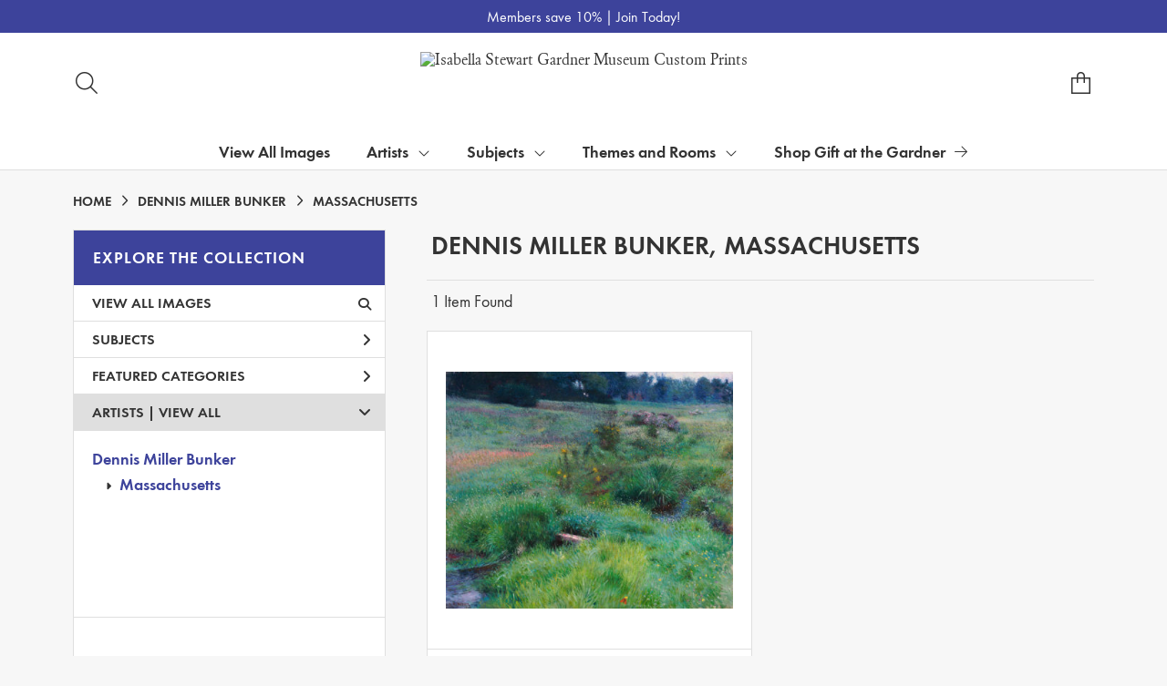

--- FILE ---
content_type: text/html; charset=UTF-8
request_url: https://customprints.gardnermuseum.org/search/artist/dennis+miller+bunker/subject/massachusetts
body_size: 5981
content:
<!DOCTYPE html>
<html lang="en-US">
<head>
<meta charset="utf-8">
<title>Dennis Miller Bunker, Massachusetts Prints - Isabella Stewart Gardner Museum Custom Prints | Custom Prints and Framing from the Isabella Stewart Gardner Museum - customprints.gardnermuseum.org</title>
<meta name="viewport" content="width=device-width, initial-scale=1">
<meta http-equiv="content-type" content="text/html;charset=UTF-8">
<meta name="title" content="Dennis Miller Bunker, Massachusetts Prints - Isabella Stewart Gardner Museum Custom Prints | Custom Prints and Framing from the Isabella Stewart Gardner Museum - customprints.gardnermuseum.org">
<meta name="description" content="Dennis Miller Bunker, Massachusetts Custom Prints and Framing from the Isabella Stewart Gardner Museum - (1 items). Archival paper prints and reproductions on canvas for your home or office.">
<meta name="csrf-token" content="1QNfC3wCx5IoA7rGhh6Rza5LQ5bL3Z0cPJRetvSx">
<meta property="og:site_name" content="Isabella Stewart Gardner Museum Custom Prints">
<meta property="og:title" content="Dennis Miller Bunker, Massachusetts Prints - Isabella Stewart Gardner Museum Custom Prints | Custom Prints and Framing from the Isabella Stewart Gardner Museum - customprints.gardnermuseum.org">
<meta property="og:url" content="https://customprints.gardnermuseum.org/search/artist/dennis+miller+bunker/subject/massachusetts">
<link rel="canonical" href="https://customprints.gardnermuseum.org/search/artist/dennis+miller+bunker/subject/massachusetts" />
<link rel="icon" type="image/ico" href="/img/museum_web/isgm/favicon-isgm-2.png">
<link rel="stylesheet" href="/css/museum_web/isgm/styles.css?v=n3tf9glhwx8ze5xw">
<link rel="stylesheet" href="/fonts/fontawesome-6.5.1/css/custom.min.css">
<link rel="stylesheet" href="/fonts/fontawesome-6.5.1/css/brands.min.css">
<script src="//ajax.googleapis.com/ajax/libs/jquery/1.12.0/jquery.min.js"></script>
<script src="/js/jquery.autocomplete.min.js"></script>
<script src="/js/slick.min.js"></script>
<script src="/js/global-1-3.min.js"></script>
<script src="/js/museum_web/isgm/global.min.js?v=n3tf9glhwx8ze5xw"></script>
<script src="/js/jquery.scrollUp.min.js"></script>
<script src="/js/jquery.expander.min.js"></script>
<script>
window.dataLayer = window.dataLayer || [];
window.dataLayer.push({
	'domain_config': {
		'domain_name': 'customprints.gardnermuseum.org',
		'ga4_id': 'G-ETWVDJCFGD',
		'ga4_id_rollup': 'G-P3D19VJ3BP',
	}
});


</script>
 
<script>
window.dataLayer.push({
	'event': 'view_item_list',
	'ecommerce': {
		'impressions': [
			{
			'id': '468014',
			'name': 'Dennis Miller Bunker, The Brook at Medfield, 1889 (468014)',
			'position': 1,
			'list': '/search/artist/dennis+miller+bunker/subject/massachusetts',
		},
			]
	}
});
</script>


<!-- Google Tag Manager - Imagelab -->
<script>(function(w,d,s,l,i){w[l]=w[l]||[];w[l].push({'gtm.start':
new Date().getTime(),event:'gtm.js'});var f=d.getElementsByTagName(s)[0],
j=d.createElement(s),dl=l!='dataLayer'?'&l='+l:'';j.async=true;j.src=
'https://www.googletagmanager.com/gtm.js?id='+i+dl;f.parentNode.insertBefore(j,f);
})(window,document,'script','dataLayer','GTM-5HLSXV2');</script>
<!-- End Google Tag Manager -->
</head>
<body>
<!-- Google Tag Manager (noscript) -->
<noscript><iframe src="https://www.googletagmanager.com/ns.html?id=GTM-5HLSXV2" height="0" width="0" style="display:none;visibility:hidden"></iframe></noscript>
<!-- End Google Tag Manager (noscript) -->
<div class="promo-bar-wrapper" class="clearfix">
	<div class="container promo-bar">
		<div class="promo-bar-center">Members save 10% | <a href="https://www.gardnermuseum.org/join-give/membership" data-gtm-event="header-promo-member-out" target="_blank">Join Today!</a></div>
	</div>
</div>
<div id="header" class="row header-desktop">
	<div class="header-wrapper">
		<div class="header-desktop-row">
			<div class="container">
				<div class="header-desktop-left">
					<div class="header-nav">
						<a class="toggle-search-inline"><div class="header-nav-item"><i data-gtm-event="header-search-toggle" class="toggle-search-inline-icon fal fa-search"></i></div></a>
					</div>
				</div>
				<div class="header-desktop-center">
					<div class="header-logo-wrapper">
						<div class="header-logo-image">
							<a href="/" class="header-logo-link"><img src="/img/museum_web/isgm/1200-isgm-customprints-lockup-v2.png" alt="Isabella Stewart Gardner Museum Custom Prints" class="header-logo" data-gtm-event="header-logo"></a>
						</div>
					</div>
					<div class="desktop-search-box hide">
						<div id="header-search-box-input-result">
							<input class="header-desktop-search-input" type="text" value="" placeholder="Search Custom Prints" name="q" id="autocomplete" onblur="this.value=''">
							<i class="far fa-spinner fa-spin search-spinner"></i>
						</div>
					</div>
				</div>
				<div class="header-desktop-right">
					<div class="header-nav">
						<a href="/cart"><div class="header-nav-item"><i data-gtm-event="header-cart" class="fa-sharp fasl fa-bag-shopping"></i><span class="header-desktop-cart-count" id="header-cart-count"></span></div></a>
					</div>
				</div>
			</div>
		</div>
		<div class="header-mega-menu">
			<div class="container">
				<div class="header-desktop-left">
					<div class="header-nav">
						<a href="/"><div class="header-nav-item"><i data-gtm-event="header-home" class="far fa-home-blank"></i></div></a>
						<a href="/info/help"><div class="header-nav-item"><i data-gtm-event="header-help" class="far fa-question"></i></div></a>
					</div>
				</div>
				<div class="header-desktop-center" id="mega-menu-hover-intent-wrapper">
					<div class="nav-item"><a data-gtm-event="megamenu-view-all-images-btn" href="/search/collection/all">View All Images</a></div>
					<div class="nav-item">Artists<i class="fal fa-angle-down"></i>
<div class="sub-menu row">
<div class="sub-menu-full">
<div class="row">
<div class="four columns">
<ul class="sub-menu-list">
<li class="header">Popular Artists</li>
<li><a data-gtm-event="megamenu-artists-popular-artists" href="/search/artist/sandro+botticelli">Sandro Botticelli</a></li>
<li><a data-gtm-event="megamenu-artists-popular-artists" href="/search/artist/louis+kronberg">Louis Kronberg</a></li>
<li><a data-gtm-event="megamenu-artists-popular-artists" href="/search/artist/henri+matisse">Henri Matisse</a></li>
<li><a data-gtm-event="megamenu-artists-popular-artists" href="/search/artist/raphael">Raphael</a></li>
<li><a data-gtm-event="megamenu-artists-popular-artists" href="/search/artist/rembrandt">Rembrandt</a></li>
<li><a data-gtm-event="megamenu-artists-popular-artists" href="/search/artist/john+singer+sargent">John Singer Sargent</a></li>
<li><a data-gtm-event="megamenu-artists-popular-artists" href="/search/artist/titian">Titian</a></li>
<li><a data-gtm-event="megamenu-artists-popular-artists" href="/search/artist/johannes+vermeer">Johannes Vermeer</a></li>
<li><a data-gtm-event="megamenu-artists-popular-artists" href="/search/artist/james+mcneill+whistler">James McNeill Whistler</a></li>
<li><a data-gtm-event="megamenu-artists-popular-artists" href="/search/artist/anders+zorn">Anders Zorn</a></li>
</ul>
</div>
<div class="four columns">
<ul class="sub-menu-list">
<li class="header">Art Movement</li>
<li><a data-gtm-event="megamenu-artists-art-movement" href="/search/style/renaissance">Renaissance</a></li>
<li><a data-gtm-event="megamenu-artists-art-movement" href="/search/style/gothic">Gothic Art</a></li>
<li><a data-gtm-event="megamenu-artists-art-movement" href="/search/style/islamic+art">Islamic Art</a></li>
<li><a data-gtm-event="megamenu-artists-art-movement" href="/search/style/baroque">Baroque</a></li>
<li><a data-gtm-event="megamenu-artists-art-movement" href="/search/style/rococo">Rococo</a></li>
<li><a data-gtm-event="megamenu-artists-art-movement" href="/search/style/romanticism">Romanticism</a></li>
<li><a data-gtm-event="megamenu-artists-art-movement" href="/search/style/impressionism">Impressionism</a></li>
<li><a data-gtm-event="megamenu-artists-art-movement" href="/search/style/post-impressionism">Post-Impressionism</a></li>
<li><a data-gtm-event="megamenu-artists-art-movement" href="/search/style/aesthetic+movement">Aesthetic Movement</a></li>
<li><a data-gtm-event="megamenu-artists-art-movement" href="/search/style/art+deco">Art Deco</a></li>
</ul>
</div>
<div class="four columns">
<ul class="sub-menu-list">
<li class="header">Medium</li>
<li><a data-gtm-event="megamenu-artists-medium" href="/search/style/paintings">Painting</a></li>
<li><a data-gtm-event="megamenu-artists-medium" href="/search/style/drawings">Drawing</a></li>
<li><a data-gtm-event="megamenu-artists-medium" href="/search/style/pastels">Pastel</a></li>
<li><a data-gtm-event="megamenu-artists-medium" href="/search/style/watercolors">Watercolor</a></li>
<li><a data-gtm-event="megamenu-artists-medium" href="/search/style/prints">Printing</a></li>
<li><a data-gtm-event="megamenu-artists-medium" href="/search/style/mosaics">Mosaic</a></li>
<li><a data-gtm-event="megamenu-artists-medium" href="/search/style/photography">Photography</a></li>
<li><a data-gtm-event="megamenu-artists-medium" href="/search/subject/sculptures+and+tombs">Sculpture</a></li>
<li><a data-gtm-event="megamenu-artists-medium" href="/search/style/tapestries">Tapestry</a></li>
</ul>
</div>
</div>
<div class="row sub-menu-notice">
<div class="sub-menu-notice-copy">
Every Custom Prints order supports the Isabella Stewart Gardner Museum.
</div>
</div>
</div>
</div>
</div>
					<div class="nav-item">Subjects<i class="fal fa-angle-down"></i>
<div class="sub-menu row">
<div class="sub-menu-full">
<div class="row">
<div class="four columns">
<ul class="sub-menu-list">
<li class="header">General Subjects</li>
<li><a data-gtm-event="megamenu-subjects-general" href="/search/subject/animals">Animals</a></li>
<li><a data-gtm-event="megamenu-subjects-general" href="/search/subject/architecture">Architecture</a></li>
<li><a data-gtm-event="megamenu-subjects-general" href="/search/subject/boats+and+ships">Boats & Ships</a></li>
<li><a data-gtm-event="megamenu-subjects-general" href="/search/subject/saints">Christian Saints</a></li>
<li><a data-gtm-event="megamenu-subjects-general" href="/search/subject/gods+and+goddesses">Gods & Goddesses</a></li>
<li><a data-gtm-event="megamenu-subjects-general" href="/search/subject/historical">History</a></li>
<li><a data-gtm-event="megamenu-subjects-general" href="/search/subject/landscapes+and+scenery">Landscapes & Scenery</a></li>
<li><a data-gtm-event="megamenu-subjects-general" href="/search/subject/madonna+and+child">Madonna & Child</a></li>
<li><a data-gtm-event="megamenu-subjects-general" href="/search/subject/portraits">Portraits</a></li>
<li><a data-gtm-event="megamenu-subjects-general" href="/search/subject/women">Women</a></li>
</ul>
</div>
<div class="four columns">
<ul class="sub-menu-list">
<li class="header">Places</li>
<li><a data-gtm-event="megamenu-subjects-places" href="/search/subject/england">England</a></li>
<li><a data-gtm-event="megamenu-subjects-places" href="/search/subject/france">France</a></li>
<li><a data-gtm-event="megamenu-subjects-places" href="/search/subject/italy">Italy</a></li>
<li><a data-gtm-event="megamenu-subjects-places" href="/search/subject/spain">Spain</a></li>
<li><a data-gtm-event="megamenu-subjects-places" href="/search/subject/arabia">Arabia</a></li>
<li><a data-gtm-event="megamenu-subjects-places" href="/search/subject/china">China</a></li>
<li><a data-gtm-event="megamenu-subjects-places" href="/search/subject/japan">Japan</a></li>
<li><a data-gtm-event="megamenu-subjects-places" href="/search/subject/united+states">United States</a></li>
</ul>
</div>
<div class="four columns">
<ul class="sub-menu-list">
<li class="header">Time Period</li>
<li><a data-gtm-event="megamenu-subjects-period" href="/search/collection/20th+century">1900s</a></li>
<li><a data-gtm-event="megamenu-subjects-period" href="/search/collection/19th+century">1800s</a></li>
<li><a data-gtm-event="megamenu-subjects-period" href="/search/collection/18th+century">1700s</a></li>
<li><a data-gtm-event="megamenu-subjects-period" href="/search/collection/17th+century">1600s</a></li>
<li><a data-gtm-event="megamenu-subjects-period" href="/search/collection/16th+century">1500s</a></li>
<li><a data-gtm-event="megamenu-subjects-period" href="/search/collection/15th+century">1400s</a></li>
<li><a data-gtm-event="megamenu-subjects-period" href="/search/collection/14th+century">1300s</a></li>
<li><a data-gtm-event="megamenu-subjects-period" href="/search/subject/antiquity">Antiquity</a></li>
</ul>
</div>
</div>
<div class="row sub-menu-notice">
<div class="sub-menu-notice-copy">
Prints and framing handmade to order in the USA.
</div>
</div>
</div>
</div>
</div>
					<div class="nav-item">Themes and Rooms<i class="fal fa-angle-down"></i>
<div class="sub-menu row">
<div class="sub-menu-full">
<div class="row">
<div class="four columns">
<ul class="sub-menu-list">
<li class="header">Themes</li>
<li><a data-gtm-event="megamenu-themes-and-rooms-themes" href="/search/collection/courtyard+views">Courtyard Views</a></li>
<li><a data-gtm-event="megamenu-themes-and-rooms-themes" href="/search/subject/fashion">Fashion Through the Ages</a></li>
<li><a data-gtm-event="megamenu-themes-and-rooms-themes" href="/search/collection/fenway+court+building">Fenway Court Building</a></li>
<li><a data-gtm-event="megamenu-themes-and-rooms-themes" href="/search/subject/flowers+and+plants">Flowers & Gardens</a></li>
<li><a data-gtm-event="megamenu-themes-and-rooms-themes" href="/search/collection/gardner+and+her+circle">Gardner & Her Circle</a></li>
<li><a data-gtm-event="megamenu-themes-and-rooms-themes" href="/search/collection/music+and+dance">Music & Dance</a></li>
<li><a data-gtm-event="megamenu-themes-and-rooms-themes" href="/search/collection/literary">Writers & Literature</a></li>
<li><a data-gtm-event="megamenu-themes-and-rooms-themes" href="/search/subject/venice">Venice</a></li>
</ul>
</div>
<div class="four columns">
<ul class="sub-menu-list">
<li class="header">Featured Rooms</li>
<li><a data-gtm-event="megamenu-themes-and-rooms-featured-rooms" href="/search/collection/dutch+room">Dutch Room</a></li>
<li><a data-gtm-event="megamenu-themes-and-rooms-featured-rooms" href="/search/collection/raphael+room">Raphael Room</a></li>
<li><a data-gtm-event="megamenu-themes-and-rooms-featured-rooms" href="/search/collection/titian+room">Titian Room</a></li>
<li><a data-gtm-event="megamenu-themes-and-rooms-featured-rooms" href="/search/collection/gothic+room">Gothic Room</a></li>
<li><a data-gtm-event="megamenu-themes-and-rooms-featured-rooms" href="/search/collection/veronese+room">Veronese Room</a></li>
<li><a data-gtm-event="megamenu-themes-and-rooms-featured-rooms" href="/search/collection/early+italian+room">Early Italian Room</a></li>
<li><a data-gtm-event="megamenu-themes-and-rooms-featured-rooms" href="/search/collection/blue+room">Blue Room</a></li>
<li><a data-gtm-event="megamenu-themes-and-rooms-featured-rooms" href="/search/collection/courtyard+and+cloisters">Courtyard and Cloisters</a></li>
<li><a data-gtm-event="megamenu-themes-and-rooms-featured-rooms" href="/search/collection/vatichino">Vatichino</a></li>
</ul>
</div>
<div class="four columns">
<ul class="sub-menu-list">
<li class="header">Masterwork Spotlights</li>
<li><a data-gtm-event="megamenu-themes-and-rooms-masterworks" href="/search/collection/el+jaleo">Sargent’s <i>El Jaleo</i></a></li>
<li><a data-gtm-event="megamenu-themes-and-rooms-masterworks" href="/search/artist/fra+angelico/collection/masterwork+spotlights">Fra Angelico’s <i>Dormition and Assumption of the Virgin</i></a></li>
<li><a data-gtm-event="megamenu-themes-and-rooms-masterworks" href="/search/artist/sandro+botticelli/collection/masterwork+spotlights">Botticelli’s <i>Virgin and Child with an Angel</i></a></li>
<li><a data-gtm-event="megamenu-themes-and-rooms-masterworks" href="/search/collection/life,+death+and+revelry">Roman Sarcophagus</a></li>
<li><a data-gtm-event="megamenu-themes-and-rooms-masterworks" href="/search/style/mosaics">Mosaic Floor: Medusa</a></li>
<li><a data-gtm-event="megamenu-themes-and-rooms-masterworks" href="/search/subject/mythology/collection/veronese+room">Veronese’s <i>Coronation of Hebe</i></a></li>
</ul>
</div>
</div>
<div class="row sub-menu-notice">
<div class="sub-menu-notice-copy">
Individually made-to-order for shipping within 10 business days.
</div>
</div>
</div>
</div>
</div>
					<div class="nav-item"><a data-gtm-event="megamenu-main-store-out" href="https://gift.gardnermuseum.org/" target="_blank">Shop Gift at the Gardner<i class="fal fa-arrow-right"></i></a></div>
				</div>
				<div class="header-desktop-right">
					<div class="header-nav">
						<a class="toggle-search-inline"><div class="header-nav-item"><i data-gtm-event="header-search-toggle" class="toggle-search-inline-icon far fa-search"></i></div></a>
						<a href="/cart"><div class="header-nav-item"><i data-gtm-event="header-cart" class="far fa-shopping-cart"></i><span class="header-desktop-cart-count" id="header-cart-count"></span></div></a>
					</div>
				</div>
			</div>
		</div>
	</div>
</div>

<div class="header-mobile row">
	<div class="header-mobile-row">
		<div class="header-mobile-logo-wrap left">
			<a href="/"><img data-gtm-event="mobile-header-logo" src="/img/museum_web/isgm/1200-isgm-customprints-lockup-v2.png" alt="Isabella Stewart Gardner Museum Custom Prints" class="header-logo-mobile"></a>
		</div>
		<div class="header-mobile-icon-wrap">
			<a class="toggle-mobile-search"><i data-gtm-event="mobile-header-search" class="fa-header-mobile mag-glass"></i></a>
		</div>
		<div class="header-mobile-icon-wrap">
			<a href="/cart"><i data-gtm-event="mobile-header-cart" class="fa-header-mobile sharp shopping-bag"></i></a>
		</div>
		<div class="header-mobile-icon-wrap">
			<a class="toggle-mobile-overlay"><i data-gtm-event="mobile-header-more" class="fa-header-mobile more"></i></a>
		</div>
		<div class="header-mobile-icon-wrap-close header-mobile-icon-hidden">
			<a class="toggle-mobile-overlay"><i data-gtm-event="mobile-header-close" class="fa-header-mobile close-nav"></i></a>
		</div>
	</div>
</div>

<div id="header-mobile-search">
	<div class="header-mobile-search-row">
		<div id="header-mobile-search-input-result">
			<input class="header-mobile-search-input" type="text" value="" placeholder="Search" name="q" id="autocomplete-mobile" onblur="this.value=''">
		</div>
	</div>
</div>
<section class="crumb-trail-full">

	<div class="container crumb-trail">
		<div class="row">
			<div id="crumb-trail-left" class="crumb-trail-wrapper twelve columns">
				<a href="/" class="noline">HOME</a><i class="fa-crumb-trail angle-right"></i><h1><a href="/search/artist/dennis+miller+bunker" class="noline">DENNIS MILLER BUNKER</a></h1><i class="fa-crumb-trail angle-right"></i><a href="/search/subject/massachusetts" class="noline">MASSACHUSETTS</a>
			</div>
		</div>
	</div>

</section>


<div class="container">

	<div class="row">

		<div id="ixs-container">

			<div id="ixs-navigation-container" class="row">
		<div class="ixs-title">Navigation</div>
		<a href="/"><div data-gtm-event="mobile-header-home" class="ixs-row category-head clickable">Home</div></a>
		<a href="/info/about-our-products"><div data-gtm-event="mobile-header-about" class="ixs-row category-head clickable">About</div></a>
		<a href="/info/help"><div data-gtm-event="mobile-header-help" class="ixs-row category-head clickable">Help</div></a>
		<a href="/cart/"><div data-gtm-event="mobile-header-cart" class="ixs-row category-head clickable">View Cart</div></a>
		<a href="https://gift.gardnermuseum.org/"><div data-gtm-event="mobile-header-main-store-out" class="ixs-row category-head clickable">Shop Main Online Store<i class="ixs-fa external-link"></i></div></a>
	</div>


	<div id="ixs-wrapper">

		<div id="ixs">
	<div class="ixs-title">Explore the Collection</div>



	<div class="ixs-row category-head clickable"><a data-gtm-event="ixs-all-prints-click" class="ixs-link" href="/search/collection/all">View All Images<i class="ixs-fa view-all"></i></a></div>
			<div class="ixs-row category-head clickable closed" data-gtm-event="ixs-view-subjects" onclick="ajax_load('#ixs', '/indexsearch/update/subject/');return false;">Subjects<i class="ixs-fa angle-right"></i></div>
		<div class="ixs-row category-head clickable closed"data-gtm-event="ixs-view-back-to-features" onclick="ajax_load('#ixs', '/indexsearch/base');return false;">Featured Categories<i class="ixs-fa angle-right"></i></div>

	
		

		
							<div class="ixs-row category-head open">Artists | <a data-gtm-event="ixs-view-artists" onclick="ajax_load('#ixs', '/indexsearch/artist_alpha/'); return false;" href="#">View All</a><i class="ixs-fa angle-down"></i></div>
							<div id="ixs-scroll-div">
							<ul id="ixs-list">
							<li class="ixs-list-item selected"><a data-gtm-event="ixs-tag-list-click" href="/search/artist/dennis+miller+bunker">Dennis Miller Bunker</a></li>
							<ul class="ixs-list-child" style="display:block;">
							<li class="ixs-list-item selected"><a data-gtm-event="ixs-tag-list-click" href="/search/subject/massachusetts" target="_top">Massachusetts</a></li>
							</ul>
							</div>
							</ul>
			
		
	

</div>

	</div>


		</div>

		<div class="body-container">

			<div class="section-title-plp-wrapper row">
				<div class="section-title plp"><h2>Dennis Miller Bunker, Massachusetts</h2></div>
							</div>

			<div class="plp-tools row">
				<div class="plp-pagination-head-text six columns"><h2>1 Item Found</h2></div>
				<div class="plp-pagination-head-buttons six columns cd-pagination">
														</div>
			</div>

			<div class="row plp-container">
			
				<div class="row plp-item">
					<div class="plp-item-image-wrap">
						<a href="/detail/468014/bunker-the-brook-at-medfield-1889" data-gtm-event="product-click" data-list="/search/artist/dennis+miller+bunker/subject/massachusetts" data-name="Dennis Miller Bunker, The Brook at Medfield, 1889 (468014)" data-id="468014" data-pos="1" class="plp-item-image-hover"><img src="/vitruvius/render/400/468014.jpg" class="plp-item-image" alt="Dennis Miller Bunker - The Brook at Medfield, 1889" /></a>
					</div>
					<div class="plp-item-info-wrap">
						<h3><a href="/detail/468014/bunker-the-brook-at-medfield-1889" data-gtm-event="product-click" data-list="/search/artist/dennis+miller+bunker/subject/massachusetts" data-name="Dennis Miller Bunker, The Brook at Medfield, 1889 (468014)" data-id="468014" data-pos="1"><div class="item-artist">Dennis Miller Bunker</div><div class="item-title">The Brook at Medfield, 1889</div></a></h3>
					</div>
				</div>

			
			</div>

			
		</div>

	</div>

</div>
<div class="footer">

	<div class="container">

		<div class="row">

			<div class="four columns">
				<strong>Gardner Museum Custom Prints</strong>
				<hr class="footer-line">
				<ul class="footer-list">
					<li><a data-gtm-event="footer-about" href="/info/about-our-products">About Gardner Museum Custom Prints</a></li>
					<li><a data-gtm-event="footer-help" href="/info/help">Help & FAQs</a></li>
					<li><a data-gtm-event="footer-contact" href="/info/contact">Contact Info</a></li>
					<li><a data-gtm-event="footer-cart" href="/cart">Shopping Cart</a></li>
					<li><a data-gtm-event="footer-artists" href="/artists">Full Artist List</a></li>
				</ul>
			</div>

			<div class="four columns">
				<strong>gardnermuseum.org</strong>
				<hr class="footer-line">
				<ul class="footer-list">
					<li><a data-gtm-event="footer-out-main-site" href="https://www.gardnermuseum.org/" target="_blank">Back to gardnermuseum.org</a></li>
					<li><a data-gtm-event="footer-out-main-store" href="https://gift.gardnermuseum.org/" target="_blank">Go to Gift at the Gardner</a></li>
					<li><a data-gtm-event="footer-out-main-site-plan" href="https://www.gardnermuseum.org/visit" target="_blank">Plan Your Visit</a></li>
					<li><a data-gtm-event="footer-out-main-site-schedule" href="https://www.gardnermuseum.org/calendar" target="_blank">Event Schedule</a></li>
					<li class="footer-list-indent"><a data-gtm-event="footer-out-main-site-music" href="http://www.gardnermuseum.org/music" target="_blank">Music at the Gardner</a></li>
				<li class="footer-list-indent"><a data-gtm-event="footer-out-main-site-contemporary" href="http://www.gardnermuseum.org/contemporary_art/overview" target="_blank">Contemporary Art at the Gardner</a></li>
				</ul>
			</div>


			<div class="four columns footer-column-space">
				<strong>Thank you for your support!</strong>
				<hr class="footer-line">
				Your purchase directly supports the Gardner Museum in its mission, including preserving and bringing to life the historic collection; supporting contemporary artists, landscape architects, and musicians; and engaging local and global audiences.
			</div>

		</div>

		<div class="row">

			<div class="four columns footer-column-space">
				<strong>Connect with Us</strong>
				<hr class="footer-line">
				<div id="footer-social-icon-list">
					<a data-gtm-event="footer-facebook" href="https://www.facebook.com/IsabellaStewartGardnerMuseumStore/" target="_blank"><div class="fab fa-facebook"></div></a>
					<a data-gtm-event="footer-instagram" href="https://www.instagram.com/isgmgift/" target="_blank"><div class="fab fa-instagram"></div></a>
					<a data-gtm-event="footer-pinterest" href="https://www.pinterest.com/gardnermuseum/" target="_blank"><div class="fab fa-pinterest"></div></a>
				</div>
			</div>

		</div>

	</div>

</div>

<div class="footer-copyright row">

	<div class="container">

		<div class="six columns copyright-row left">

			Copyright &copy; 2026 Isabella Stewart Gardner Museum

		</div>

		<div class="six columns copyright-row right">

			<a href="https://www.imagelab.co/" target="blank"><div class="footer-service-label u-pull-right" title="A Service of Imagelab Group"></div></a>

		</div>

	</div>

</div>
</body>
</html>